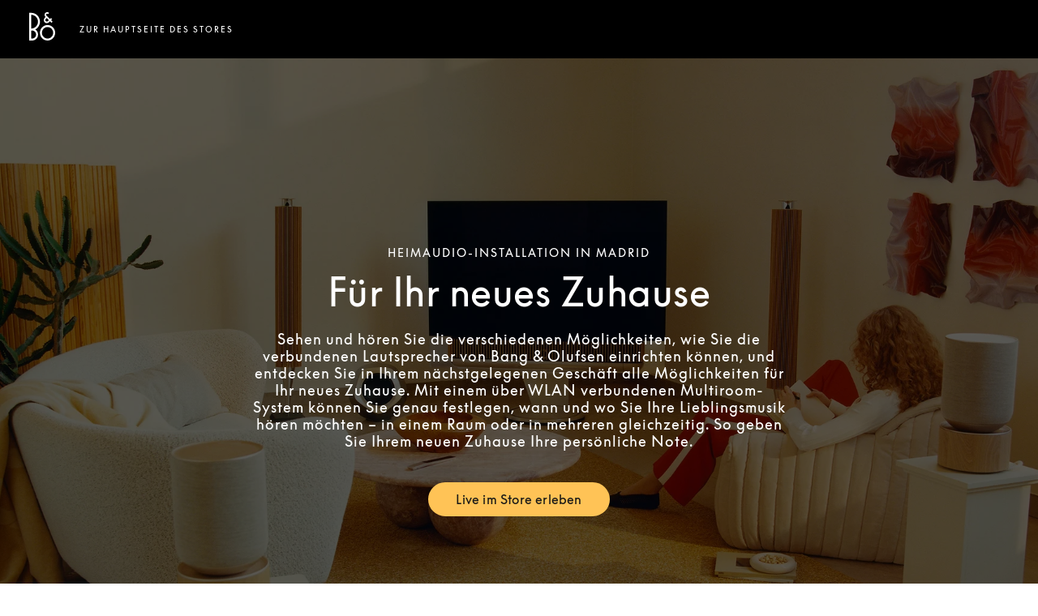

--- FILE ---
content_type: text/html; charset=utf-8
request_url: https://stores.bang-olufsen.com/de/spanien/madrid/calle-serrano-94/home-audio-installation
body_size: 14479
content:
<!doctype html><html lang="de"><head><link rel="stylesheet" type="text/css" href="https://cloud.typography.com/6462894/6213212/css/fonts.css" /><meta http-equiv="Content-Type" content="text/html; charset=utf-8"/><meta http-equiv="X-UA-Compatible" content="IE=edge"><link rel="dns-prefetch" href="//www.yext-pixel.com"><link rel="dns-prefetch" href="//a.cdnmktg.com"><link rel="dns-prefetch" href="//a.mktgcdn.com"><link rel="dns-prefetch" href="//dynl.mktgcdn.com"><link rel="dns-prefetch" href="//dynm.mktgcdn.com"><link rel="dns-prefetch" href="//www.google-analytics.com"><meta name="viewport" content="width=device-width, initial-scale=1, maximum-scale=5"><meta name="format-detection" content="telephone=no"><meta name="msapplication-square70x70logo" content="../../../../permanent-b0b701/assets/images/favicons/stores.bang-olufsen.com/windows-tile-70x70.d5ba4486.png"><meta name="msapplication-square150x150logo" content="../../../../permanent-b0b701/assets/images/favicons/stores.bang-olufsen.com/windows-tile-150x150.70c53781.png"><meta name="msapplication-square310x310logo" content="../../../../permanent-b0b701/assets/images/favicons/stores.bang-olufsen.com/windows-tile-310x310.bc2670e7.png"><meta name="msapplication-TileImage" content="../../../../permanent-b0b701/assets/images/favicons/stores.bang-olufsen.com/windows-tile-144x144.1c971224.png"><link rel="apple-touch-icon-precomposed" sizes="152x152" href="../../../../permanent-b0b701/assets/images/favicons/stores.bang-olufsen.com/apple-touch-icon-152x152-precomposed.d4258551.png"><link rel="apple-touch-icon-precomposed" sizes="120x120" href="../../../../permanent-b0b701/assets/images/favicons/stores.bang-olufsen.com/apple-touch-icon-120x120-precomposed.ab5debac.png"><link rel="apple-touch-icon-precomposed" sizes="76x76" href="../../../../permanent-b0b701/assets/images/favicons/stores.bang-olufsen.com/apple-touch-icon-76x76-precomposed.343dca75.png"><link rel="apple-touch-icon-precomposed" sizes="60x60" href="../../../../permanent-b0b701/assets/images/favicons/stores.bang-olufsen.com/apple-touch-icon-60x60-precomposed.290bb275.png"><link rel="apple-touch-icon-precomposed" sizes="144x144" href="../../../../permanent-b0b701/assets/images/favicons/stores.bang-olufsen.com/apple-touch-icon-144x144-precomposed.bfff5bcc.png"><link rel="apple-touch-icon-precomposed" sizes="114x114" href="../../../../permanent-b0b701/assets/images/favicons/stores.bang-olufsen.com/apple-touch-icon-114x114-precomposed.6a6f8483.png"><link rel="apple-touch-icon-precomposed" sizes="72x72" href="../../../../permanent-b0b701/assets/images/favicons/stores.bang-olufsen.com/apple-touch-icon-72x72-precomposed.1b5436d5.png"><link rel="apple-touch-icon" sizes="57x57" href="../../../../permanent-b0b701/assets/images/favicons/stores.bang-olufsen.com/apple-touch-icon.3a4c060a.png"><meta name="mobile-web-app-capable" value="yes"><link rel="icon" sizes="192x192" href="../../../../permanent-b0b701/assets/images/favicons/stores.bang-olufsen.com/homescreen-192x192.20f53586.png"><link rel="shortcut icon" href="../../../../permanent-b0b701/assets/images/favicons/stores.bang-olufsen.com/favicon.e1958f6a.ico"><link rel="icon" type="image/png" sizes="64x64" href="../../../../permanent-b0b701/assets/images/favicons/stores.bang-olufsen.com/favicon.62e2459c.png"><meta name="description" content="Testen Sie verschiedene Lösungen von Bang & Olufsen, um die beste Heimaudio-Lösung für Ihr Zuhause zu finden."><meta name="keywords" content="location"><meta property="og:title" content="Heimaudio-Installation in Madrid"><meta property="og:description" content="Testen Sie verschiedene Lösungen von Bang & Olufsen, um die beste Heimaudio-Lösung für Ihr Zuhause zu finden."><meta property="og:image" content="https://dynl.mktgcdn.com/p/bywvh9shjNJg9OVsvT1So5hp6_iP9WscLyusjH42wSw/150x150.png"><meta property="og:type" content="website"><meta property="og:url" content="https://stores.bang-olufsen.com/en/spain/madrid/calle-serrano-94/audio-installation"><meta name="twitter:card" content="summary"><link rel="canonical" href="https://stores.bang-olufsen.com/en/spain/madrid/calle-serrano-94/audio-installation"><link rel="alternate" href="https://stores.bang-olufsen.com/da/spanien/madrid/calle-serrano-94/hjemme-lyd-installation" hreflang="da"><link rel="alternate" href="https://stores.bang-olufsen.com/de/spanien/madrid/calle-serrano-94/home-audio-installation" hreflang="de"><link rel="alternate" href="https://stores.bang-olufsen.com/en/spain/madrid/calle-serrano-94/audio-installation" hreflang="en"><link rel="alternate" href="https://stores.bang-olufsen.com/en_us/spain/madrid/calle-serrano-94/instalacion-audio-hogar" hreflang="en_US"><link rel="alternate" href="https://stores.bang-olufsen.com/es/espana/madrid/calle-serrano-94/instalacion-audio-hogar" hreflang="es"><link rel="alternate" href="https://stores.bang-olufsen.com/fr/espagne/madrid/calle-serrano-94/systeme-audio-domestique" hreflang="fr"><link rel="alternate" href="https://stores.bang-olufsen.com/it/spagna/madrid/calle-serrano-94/installazione-home-audio" hreflang="it"><link rel="alternate" href="https://stores.bang-olufsen.com/ja/スヘイン/madrid/calle-serrano-94/instalacion-audio-hogar" hreflang="ja"><link rel="alternate" href="https://stores.bang-olufsen.com/ko/스페인/madrid/calle-serrano-94/home-audio-installation" hreflang="ko"><link rel="alternate" href="https://stores.bang-olufsen.com/nl/spanje/madrid/calle-serrano-94/home-audio-installatie" hreflang="nl"><link rel="alternate" href="https://stores.bang-olufsen.com/no/spania/madrid/calle-serrano-94/installasjon-av-hjemmelyd" hreflang="no"><link rel="alternate" href="https://stores.bang-olufsen.com/ru/испания/madrid/calle-serrano-94/domashnyaya-audio-ustanovka" hreflang="ru"><link rel="alternate" href="https://stores.bang-olufsen.com/sv/spanien/madrid/calle-serrano-94/installation-av-ljud-i-hemmet" hreflang="sv"><link rel="alternate" href="https://stores.bang-olufsen.com/zh_hans/西班牙/madrid/calle-serrano-94/home-audio-installation" hreflang="zh_Hans"><link rel="alternate" href="https://stores.bang-olufsen.com/zh_hant/西班牙/madrid/calle-serrano-94/home-audio-installation" hreflang="zh_Hant"><title>Heimaudio-Installation in Madrid</title><script type="text/javascript">window.Yext = (function(Yext){Yext.BaseUrl = "../../../../"; return Yext})(window.Yext || {});</script><script type="text/javascript">window.Yext = (function(Yext){Yext.IsStaging = false; return Yext})(window.Yext || {});</script><script type="text/javascript">window.Yext = (function(Yext){Yext["locale"] = "de"; return Yext;})(window.Yext || {});</script><script id="monitoring-data" type="text/data">{"isStaging":false,"siteDomain":"stores.bang-olufsen.com","siteId":1361,"soyTemplateName":"intent.layout"}</script><script>var dataLayer = window.dataLayer = window.dataLayer || []; window.gtag = function () {dataLayer.push(arguments);}; gtag('consent', 'default', {'ad_storage': 'denied', 'analytics_storage': 'denied', wait_for_update: 500,}); gtag('set', 'ads_data_redaction', true);</script><script id="CookieConsent" src="https://policy.app.cookieinformation.com/uc.js" data-culture="DE" type="text/javascript"></script><script>(function(w, d, s, l, i) {w[l] = w[l] || []; w[l].push({'gtm.start': new Date().getTime(), event: 'gtm.js',}); var f = d.getElementsByTagName(s)[0], j = d.createElement(s), dl = l != 'dataLayer' ? '&l=' + l : ''; j.async = true; j.src = 'https://www.googletagmanager.com/gtm.js?id=' + i + dl; f.parentNode.insertBefore(j, f);})(window, document, 'script', 'dataLayer', 'GTM-5ZFDPC');</script><meta name="geo.position" content="40.432736;-3.68641"><meta name="geo.placename" content="Madrid,"><meta name="geo.region" content="Spanien-"><link rel="stylesheet" type="text/css" href="../../../../permanent-b0b701/stores.bang-olufsen.com/entity/main.dea29a1e.css" data-webpack-inline><script src="../../../../permanent-b0b701/stores.bang-olufsen.com/entity/main.47ad22f7.js" async defer data-webpack-inline></script><link id="page-url" itemprop="url" href="https://stores.bang-olufsen.com/de/spanien/madrid/calle-serrano-94/home-audio-installation"><link rel="preload" href="https://www.google-analytics.com/analytics.js" as="script"><script>window.ga = window.ga || function() {(ga.q=ga.q||[]).push(arguments)}; ga.l=+new Date;</script><script type="text/javascript" id="BypassPagespeed-4903703f-js">!function(e){var t={};function n(r){if(t[r])return t[r].exports;var o=t[r]={i:r,l:!1,exports:{}};return e[r].call(o.exports,o,o.exports,n),o.l=!0,o.exports}n.m=e,n.c=t,n.d=function(e,t,r){n.o(e,t)||Object.defineProperty(e,t,{enumerable:!0,get:r})},n.r=function(e){"undefined"!=typeof Symbol&&Symbol.toStringTag&&Object.defineProperty(e,Symbol.toStringTag,{value:"Module"}),Object.defineProperty(e,"__esModule",{value:!0})},n.t=function(e,t){if(1&t&&(e=n(e)),8&t)return e;if(4&t&&"object"==typeof e&&e&&e.__esModule)return e;var r=Object.create(null);if(n.r(r),Object.defineProperty(r,"default",{enumerable:!0,value:e}),2&t&&"string"!=typeof e)for(var o in e)n.d(r,o,function(t){return e[t]}.bind(null,o));return r},n.n=function(e){var t=e&&e.__esModule?function(){return e.default}:function(){return e};return n.d(t,"a",t),t},n.o=function(e,t){return Object.prototype.hasOwnProperty.call(e,t)},n.p="permanent-b0b701/",n(n.s=355)}({138:function(e,t,n){"use strict";n.d(t,"a",function(){return r});var r=function(e){var t=document.getElementsByTagName("script")[0],n=document.createElement("script");n.async=1,n.src=e,t.parentNode.insertBefore(n,t)}},355:function(e,t,n){"use strict";n.r(t);var r=n(56),o=n(138);r.b.fromWindow().isGooglePageSpeed()||Object(o.a)("https://www.google-analytics.com/analytics.js")},56:function(e,t,n){"use strict";function r(e){"complete"===document.readyState||"loaded"===document.readyState||"interactive"===document.readyState?e.bind(this)():document.addEventListener("DOMContentLoaded",e.bind(this))}n.d(t,"a",function(){return r}),n.d(t,"b",function(){return o});var o=function(){function e(e){this.userAgent=e}return e.fromWindow=function(){return new this(window.navigator.userAgent)},e.prototype.isGooglePageSpeed=function(){return this.userAgent.indexOf("Google Page Speed Insights")>-1},e}()}});</script><script>(function () {ga('create', {'name': 'yext', 'trackingId': '', 'cookieDomain': 'auto'});})();</script><script>(function () {ga('yext.send', {"hitType":"pageview"});})();</script><script>(function(w,d,y){w['YextAnalyticsObject']=y; w[y]=w[y]||function(){(w[y].q=w[y].q||[]).push(arguments)}; w[y]('create',2103552,1361,false);})(window, document, 'ya');</script><script>ya('set',{"ids":48490472,"pageSetId":"Intent"});ya('pageview');</script><script>ga('yext.send', 'event', 'Geo', 'StateList Directory (count = 1)', 'Madrid, ');</script><script>(function(w,d,s,l,i){w[l]=w[l]||[];w[l].push({'gtm.start': new Date().getTime(),event:'gtm.js'});var f=d.getElementsByTagName(s)[0], j=d.createElement(s),dl=l!='dataLayer'?'&l='+l:'';j.async=true;j.src= 'https://www.googletagmanager.com/gtm.js?id='+i+dl;f.parentNode.insertBefore(j,f);})(window,document,'script','dataLayer','GTM-5ZFDPC');</script></head><body class="Text"><noscript><iframe src="https://www.googletagmanager.com/ns.html?id=GTM-5ZFDPC" height="0" width="0" style="display:none;visibility:hidden"></iframe></noscript><main id="main" class="Main Main--intent" itemscope itemtype="https://schema.org/ElectronicsStore" itemid="https://stores.bang-olufsen.com/#48490472" itemref="page-url"><div class="Main-content"><link itemprop="image" href="//dynl.mktgcdn.com/p/bywvh9shjNJg9OVsvT1So5hp6_iP9WscLyusjH42wSw/150x150.png"><div class="IntentHeader" data-ya-scope="header"><div class="IntentHeader-container"><div class="IntentHeader-logoWrapper"><a class="IntentHeader-logoLink" href="https://www.bang-olufsen.com/de" data-ya-track="logo"target="_blank" rel="noopener noreferrer"><span class="sr-only">Bang &amp; Olufsen - Exist to Create</span><svg width="32px" height="35px" viewBox="0 0 32 35" version="1.1" xmlns="http://www.w3.org/2000/svg" xmlns:xlink="http://www.w3.org/1999/xlink"><g stroke="none" stroke-width="1" fill="none" fill-rule="evenodd"><g transform="translate(-40.000000, -50.000000)" fill="currentColor" fill-rule="nonzero"><g transform="translate(40.000000, 50.000000)"><path d="M22.6341463,35 C25.1358196,35 27.4878052,34.0071257 29.2566931,32.204188 C31.0256971,30.4012503 32,28.0041478 32,25.4544864 C32,22.904825 31.0256971,20.5078407 29.2566931,18.7049029 C27.4876892,16.9019652 25.1358196,15.9090909 22.6341463,15.9090909 C20.1324731,15.9090909 17.7804875,16.9019652 16.0114836,18.7049029 C14.2424797,20.5078407 13.2682927,22.9048249 13.2682927,25.4544864 C13.2682927,28.0041478 14.2424797,30.4012503 16.0114836,32.204188 C17.7804875,34.0071257 20.1324731,35 22.6341463,35 Z M15.6768604,25.4544864 C15.6768604,23.5605568 16.4006018,21.7799534 17.7146296,20.4407194 C19.0286573,19.1014854 20.7758632,18.3638609 22.6341464,18.3638609 C24.4924295,18.3638609 26.2395194,19.1014854 27.5535472,20.4407194 C28.8675749,21.7799534 29.5913163,23.5605568 29.5913163,25.4544864 C29.5913163,29.3642981 26.470254,32.5451118 22.6341464,32.5451118 C20.7758632,32.5451118 19.0286574,31.8076055 17.7146296,30.4683715 C16.4006019,29.1291375 15.6768604,27.3484159 15.6768604,25.4544864 Z"></path><path d="M9.97596723,23.9787474 C10.5983463,25.0823098 10.9272629,26.3403097 10.9272629,27.6166867 C10.9272629,29.588798 10.1644712,31.4429902 8.77930049,32.8375218 C7.39412978,34.2320534 5.55238394,35 3.59351057,35 L0.0387304888,35 L0,35 L0,34.9610078 L0,0.834446772 L0,0.795454545 L0.0387304888,0.795454545 L2.40468352,0.797339366 C5.30642779,0.797339366 8.03452844,1.93506417 10.0864252,4.0008275 C12.1383219,6.06659083 13.2682927,8.81312778 13.2682927,11.7344819 C13.2682927,15.7836654 11.0674415,19.4746153 7.52073517,21.3840563 C8.53463146,22.0329058 9.38330887,22.9279599 9.97596723,23.9787474 Z M8.36765741,17.7377531 C9.96040483,16.134242 10.8376328,14.0021566 10.8376328,11.7344819 C10.8376328,9.46680712 9.96040483,7.33472167 8.36765741,5.73121058 C6.78403683,4.136888 4.6813575,3.25561657 2.44341399,3.24548566 L2.44341399,20.223478 C4.6813575,20.2133471 6.78403683,19.3320757 8.36765741,17.7377531 Z M2.44341399,32.5529139 L3.59351054,32.5529139 C6.29703897,32.5529139 8.49660301,30.3384854 8.49660301,27.6166867 C8.49660301,26.2982547 7.98655408,25.0586318 7.0605327,24.1262346 C6.13439431,23.1939553 4.90309244,22.6804594 3.59351054,22.6804594 C3.59327651,22.6804594 2.64326799,22.6749228 2.44341399,22.6737448 L2.44341399,32.5529139 Z"></path><path d="M24.6168183,1.00004221 L24.5895425,1.02674378 L24.0457823,1.55939372 L23.2582958,2.33097652 C23.2582958,2.33097652 23.2303176,2.35848372 23.2302005,2.35848372 L23.2029247,2.33028596 C23.0871489,2.2111648 22.7604245,1.93390602 22.2273171,1.93390602 C21.8802236,1.93390602 21.5026937,2.0930795 21.2418761,2.34950648 C21.064993,2.52341186 20.8541616,2.82668165 20.8541616,3.28394574 C20.8541616,3.71347244 21.0130168,3.98578226 21.2719614,4.24370543 C21.7498149,4.71972968 25.6256721,8.53770645 25.6256721,8.53770645 L26.9340914,7.25131309 L26.9616013,7.22438135 L26.9889942,7.25142819 L28.3178997,8.56475326 L28.3451755,8.59180009 L28.3176656,8.61861673 L27.0094803,9.89821959 L28.8506559,11.7084007 L28.8780488,11.7353325 L28.850773,11.7622642 L27.5288913,13.0709856 L27.5013814,13.0981475 L27.4738714,13.0711007 L25.6322276,11.2604592 C25.3270429,11.5521046 25.0113225,11.8625101 24.4510563,12.4133447 C23.8273417,13.0265597 22.9090952,13.4366357 21.9945947,13.5102952 C21.2286479,13.571985 20.0996869,13.433298 19.0715177,12.4224371 C18.3385828,11.7018404 17.9512195,10.8088346 17.9512195,9.83998258 C17.9512195,8.83867435 18.3769797,7.79811943 19.0622697,7.1243656 L19.8024625,6.40204257 L20.2440263,5.97136494 C20.2208477,5.94846145 20.1939231,5.92256554 20.1599747,5.89022444 C19.781157,5.53147986 18.8940494,4.6911866 18.8940494,3.27715524 C18.8940494,2.45631267 19.2309583,1.63328334 19.8181491,1.01903254 C20.4465463,0.36185209 21.3021638,0 22.2273171,0 C23.4397443,0 24.2189193,0.600784933 24.5754949,0.958838953 L24.6168183,1.00004221 Z M24.2490047,9.8916593 L21.6276005,7.34108554 L20.455209,8.49385602 C20.1152564,8.82797072 19.9123853,9.31400803 19.9123853,9.79383033 C19.9123853,10.2683584 20.1000381,10.7037548 20.455209,11.0529467 C21.2669277,11.8510008 22.3865235,11.714961 23.0583513,11.0618088 C23.6173297,10.5183401 24.128078,10.0120465 24.2490047,9.8916593 Z"></path></g></g></g></svg></a></div><div class="IntentHeader-linkWrapper"><a class="IntentHeader-link" href="../../../../de/spanien/madrid/calle-serrano-94" data-ya-track="link">Zur Hauptseite des Stores</a></div></div></div><div class="IntentHero" style="background-image: linear-gradient(0deg, #0009, #0009), url(//dynl.mktgcdn.com/p/QjBBmFOAAVarvOgmQQdCbbd7Pa0opeEJ_EN7xGUA33A/1900x1069.jpg)" data-ya-scope="hero"><div class="IntentHero-container"><div class="IntentHero-wrapper"><h1 class="IntentHero-title" itemprop="name">Heimaudio-Installation in Madrid</h1><div class="IntentHero-subtitle">Für Ihr neues Zuhause</div><div class="IntentHero-description"><p>Sehen und hören Sie die verschiedenen Möglichkeiten, wie Sie die verbundenen Lautsprecher von Bang &amp; Olufsen einrichten können, und entdecken Sie in Ihrem nächstgelegenen Geschäft alle Möglichkeiten für Ihr neues Zuhause. Mit einem über WLAN verbundenen Multiroom-System können Sie genau festlegen, wann und wo Sie Ihre Lieblingsmusik hören möchten – in einem Raum oder in mehreren gleichzeitig. So geben Sie Ihrem neuen Zuhause Ihre persönliche Note.</p>
</div><div class="IntentHero-ctas"><a class="IntentHero-cta Button--secondary" href="https://www.google.com/maps/place/?q=place_id:ChIJMd1gNpcoQg0R5hLqVN85QhE"target="_blank" rel="noopener noreferrer" data-ya-track="cta#">Live im Store erleben</a></div></div></div></div><div class="IntentCore" data-ya-scope="core"><div class="IntentCore-container l-container"><div class="IntentCore-infoWrapper IntentCore-wrapper"><div class="IntentCore-titleWrapper"><h2 class="IntentCore-title">Bang &amp; Olufsen Serrano</h2></div><div class="IntentCore-info"><div class="IntentCore-contactWrapper IntentCore-row"><h3 class="IntentCore-heading l-hidden-xs">Kontakt</h3><div class="IntentCore-address"><span class="coordinates" itemprop="geo" itemscope itemtype="http://schema.org/GeoCoordinates"><meta itemprop="latitude" content="40.432736"><meta itemprop="longitude" content="-3.68641"></span><address class="c-address" itemscope itemtype="http://schema.org/PostalAddress" itemprop="address" data-country="ES"><meta itemprop="addressLocality" content="Madrid" /><meta itemprop="streetAddress" content="Calle Serrano 94" /><div class=c-AddressRow><span class="c-address-street-1">Calle Serrano 94</span> </div><div class=c-AddressRow><span class="c-address-postal-code" itemprop="postalCode">28006</span> <span class="c-address-city">Madrid</span> </div><div class=c-AddressRow><abbr title="Spanien" aria-label="Spanien" class="c-address-country-name c-address-country-es" itemprop="addressCountry">ES</abbr></div></address></div><div class="IntentCore-phone" itemprop="telephone"><a class="IntentCore-phoneLink" href="tel:+34 915 77 53 48" data-ya-track="telephone">+34 915 77 53 48</a></div><div class="IntentCore-links"><div class="IntentCore-link IntentCore-link--directions"><div class="c-get-directions"><div class="c-get-directions-button-wrapper"><a class="c-get-directions-button " href='https://maps.google.com/maps?cid=1243620078472794854'target="_blank" rel="noopener noreferrer"data-ga-category="Get Directions"data-ya-track="directions">Anfahrtsbeschreibung</a></div></div></div><div class="IntentCore-link"><a class="IntentCore-email Link--normal" href="mailto:serrano94@madridexclusive.com" data-ya-track="email">E-Mail senden</a></div><div class="IntentCore-link"><a class="IntentCore-cta Link--normal" href="https://www.bang-olufsen.com/de/find-store/ESOU000130"target="_blank" rel="noopener noreferrer"data-ya-track="cta">Produktvorführung vereinbaren</a></div></div></div><div class="IntentCore-hoursWrapper IntentCore-row"><div class="IntentCore-hours"><h2 class="IntentCore-heading l-hidden-xs">Öffnungszeiten</h2><div class="c-location-hours-collapse"><button class="c-hours-toggle collapsed" data-toggle="collapse" data-target="#c-hours-collapse"data-ya-track="hours"aria-expanded="false"><span class="c-location-hours-today js-location-hours" data-days='[{"day":"MONDAY","intervals":[{"end":2030,"start":1000}],"isClosed":false},{"day":"TUESDAY","intervals":[{"end":2030,"start":1000}],"isClosed":false},{"day":"WEDNESDAY","intervals":[{"end":2030,"start":1000}],"isClosed":false},{"day":"THURSDAY","intervals":[{"end":2030,"start":1000}],"isClosed":false},{"day":"FRIDAY","intervals":[{"end":2030,"start":1000}],"isClosed":false},{"day":"SATURDAY","intervals":[{"end":2030,"start":1000}],"isClosed":false},{"day":"SUNDAY","intervals":[],"isClosed":true}]' data-showOpenToday=""data-disableTodayFirst=""><span class="c-location-hours-today-details-row js-day-of-week-row" data-day-of-week-start-index="0" data-day-of-week-end-index="0" itemprop="openingHours" content="Mo 10:00-20:30"><span class="c-location-hours-today-day-status"></span> <span class="c-location-hours-today-day-hours"><span class="c-location-hours-today-day-hours-intervals-instance js-location-hours-interval-instance" data-twenty-four-hour-clock="true" data-open-interval-start="1000" data-open-interval-end="2030" data-midnight-text="Bis Mitternacht geöffnet" data-open-until-text="Geöffnet - Schließt um"data-close-at-text="Geschlossen um"><span class="c-location-hours-today-day-hours-intervals-instance-open">10:00</span><span class="c-location-hours-today-day-hours-intervals-instance-separator" aria-label="To"> - </span><span class="c-location-hours-today-day-hours-intervals-instance-close">20:30</span></span></span></span><span class="c-location-hours-today-details-row js-day-of-week-row" data-day-of-week-start-index="1" data-day-of-week-end-index="1" itemprop="openingHours" content="Tu 10:00-20:30"><span class="c-location-hours-today-day-status"></span> <span class="c-location-hours-today-day-hours"><span class="c-location-hours-today-day-hours-intervals-instance js-location-hours-interval-instance" data-twenty-four-hour-clock="true" data-open-interval-start="1000" data-open-interval-end="2030" data-midnight-text="Bis Mitternacht geöffnet" data-open-until-text="Geöffnet - Schließt um"data-close-at-text="Geschlossen um"><span class="c-location-hours-today-day-hours-intervals-instance-open">10:00</span><span class="c-location-hours-today-day-hours-intervals-instance-separator" aria-label="To"> - </span><span class="c-location-hours-today-day-hours-intervals-instance-close">20:30</span></span></span></span><span class="c-location-hours-today-details-row js-day-of-week-row" data-day-of-week-start-index="2" data-day-of-week-end-index="2" itemprop="openingHours" content="We 10:00-20:30"><span class="c-location-hours-today-day-status"></span> <span class="c-location-hours-today-day-hours"><span class="c-location-hours-today-day-hours-intervals-instance js-location-hours-interval-instance" data-twenty-four-hour-clock="true" data-open-interval-start="1000" data-open-interval-end="2030" data-midnight-text="Bis Mitternacht geöffnet" data-open-until-text="Geöffnet - Schließt um"data-close-at-text="Geschlossen um"><span class="c-location-hours-today-day-hours-intervals-instance-open">10:00</span><span class="c-location-hours-today-day-hours-intervals-instance-separator" aria-label="To"> - </span><span class="c-location-hours-today-day-hours-intervals-instance-close">20:30</span></span></span></span><span class="c-location-hours-today-details-row js-day-of-week-row" data-day-of-week-start-index="3" data-day-of-week-end-index="3" itemprop="openingHours" content="Th 10:00-20:30"><span class="c-location-hours-today-day-status"></span> <span class="c-location-hours-today-day-hours"><span class="c-location-hours-today-day-hours-intervals-instance js-location-hours-interval-instance" data-twenty-four-hour-clock="true" data-open-interval-start="1000" data-open-interval-end="2030" data-midnight-text="Bis Mitternacht geöffnet" data-open-until-text="Geöffnet - Schließt um"data-close-at-text="Geschlossen um"><span class="c-location-hours-today-day-hours-intervals-instance-open">10:00</span><span class="c-location-hours-today-day-hours-intervals-instance-separator" aria-label="To"> - </span><span class="c-location-hours-today-day-hours-intervals-instance-close">20:30</span></span></span></span><span class="c-location-hours-today-details-row js-day-of-week-row" data-day-of-week-start-index="4" data-day-of-week-end-index="4" itemprop="openingHours" content="Fr 10:00-20:30"><span class="c-location-hours-today-day-status"></span> <span class="c-location-hours-today-day-hours"><span class="c-location-hours-today-day-hours-intervals-instance js-location-hours-interval-instance" data-twenty-four-hour-clock="true" data-open-interval-start="1000" data-open-interval-end="2030" data-midnight-text="Bis Mitternacht geöffnet" data-open-until-text="Geöffnet - Schließt um"data-close-at-text="Geschlossen um"><span class="c-location-hours-today-day-hours-intervals-instance-open">10:00</span><span class="c-location-hours-today-day-hours-intervals-instance-separator" aria-label="To"> - </span><span class="c-location-hours-today-day-hours-intervals-instance-close">20:30</span></span></span></span><span class="c-location-hours-today-details-row js-day-of-week-row" data-day-of-week-start-index="5" data-day-of-week-end-index="5" itemprop="openingHours" content="Sa 10:00-20:30"><span class="c-location-hours-today-day-status"></span> <span class="c-location-hours-today-day-hours"><span class="c-location-hours-today-day-hours-intervals-instance js-location-hours-interval-instance" data-twenty-four-hour-clock="true" data-open-interval-start="1000" data-open-interval-end="2030" data-midnight-text="Bis Mitternacht geöffnet" data-open-until-text="Geöffnet - Schließt um"data-close-at-text="Geschlossen um"><span class="c-location-hours-today-day-hours-intervals-instance-open">10:00</span><span class="c-location-hours-today-day-hours-intervals-instance-separator" aria-label="To"> - </span><span class="c-location-hours-today-day-hours-intervals-instance-close">20:30</span></span></span></span><span class="c-location-hours-today-details-row js-day-of-week-row" data-day-of-week-start-index="6" data-day-of-week-end-index="6" itemprop="openingHours" content="Su Geschlossen"><span class="c-location-hours-today-day-status">Heute geschlossen  </span> <span class="c-location-hours-today-day-hours"></span></span></span></button><div id="c-hours-collapse" class="c-hours-collapse collapse"><div class="c-location-hours-details-wrapper js-location-hours" data-days='[{"day":"MONDAY","intervals":[{"end":2030,"start":1000}],"isClosed":false},{"day":"TUESDAY","intervals":[{"end":2030,"start":1000}],"isClosed":false},{"day":"WEDNESDAY","intervals":[{"end":2030,"start":1000}],"isClosed":false},{"day":"THURSDAY","intervals":[{"end":2030,"start":1000}],"isClosed":false},{"day":"FRIDAY","intervals":[{"end":2030,"start":1000}],"isClosed":false},{"day":"SATURDAY","intervals":[{"end":2030,"start":1000}],"isClosed":false},{"day":"SUNDAY","intervals":[],"isClosed":true}]' data-showOpenToday=""data-disableTodayFirst=""><table class="c-location-hours-details"><thead class = "sr-only"><tr><th>Wochentag</th><th>Stunden</th></tr></thead><tbody><tr class="c-location-hours-details-row"><td class="c-location-hours-details-row-day">Mo</td><td class="c-location-hours-details-row-intervals"><span class="c-location-hours-details-row-intervals-instance "><span class="c-location-hours-details-row-intervals-instance-open">10:00</span><span class="c-location-hours-details-row-intervals-instance-separator" aria-label="To"> - </span><span class="c-location-hours-details-row-intervals-instance-close">20:30</span></span></td></tr><tr class="c-location-hours-details-row"><td class="c-location-hours-details-row-day">Di</td><td class="c-location-hours-details-row-intervals"><span class="c-location-hours-details-row-intervals-instance "><span class="c-location-hours-details-row-intervals-instance-open">10:00</span><span class="c-location-hours-details-row-intervals-instance-separator" aria-label="To"> - </span><span class="c-location-hours-details-row-intervals-instance-close">20:30</span></span></td></tr><tr class="c-location-hours-details-row"><td class="c-location-hours-details-row-day">Mi</td><td class="c-location-hours-details-row-intervals"><span class="c-location-hours-details-row-intervals-instance "><span class="c-location-hours-details-row-intervals-instance-open">10:00</span><span class="c-location-hours-details-row-intervals-instance-separator" aria-label="To"> - </span><span class="c-location-hours-details-row-intervals-instance-close">20:30</span></span></td></tr><tr class="c-location-hours-details-row"><td class="c-location-hours-details-row-day">Do</td><td class="c-location-hours-details-row-intervals"><span class="c-location-hours-details-row-intervals-instance "><span class="c-location-hours-details-row-intervals-instance-open">10:00</span><span class="c-location-hours-details-row-intervals-instance-separator" aria-label="To"> - </span><span class="c-location-hours-details-row-intervals-instance-close">20:30</span></span></td></tr><tr class="c-location-hours-details-row"><td class="c-location-hours-details-row-day">Fr</td><td class="c-location-hours-details-row-intervals"><span class="c-location-hours-details-row-intervals-instance "><span class="c-location-hours-details-row-intervals-instance-open">10:00</span><span class="c-location-hours-details-row-intervals-instance-separator" aria-label="To"> - </span><span class="c-location-hours-details-row-intervals-instance-close">20:30</span></span></td></tr><tr class="c-location-hours-details-row"><td class="c-location-hours-details-row-day">Sa</td><td class="c-location-hours-details-row-intervals"><span class="c-location-hours-details-row-intervals-instance "><span class="c-location-hours-details-row-intervals-instance-open">10:00</span><span class="c-location-hours-details-row-intervals-instance-separator" aria-label="To"> - </span><span class="c-location-hours-details-row-intervals-instance-close">20:30</span></span></td></tr><tr class="c-location-hours-details-row"><td class="c-location-hours-details-row-day">So</td><td class="c-location-hours-details-row-intervals">Geschlossen</td></tr></tbody></table></div></div></div></div></div></div></div></div></div><div class="Event" data-ya-scope="event"><div class="Event-container l-container"><div class="Event-imageWrapper"><span class="sr-only">Eventbild</span><img class="IntentCore-image" data-object-fit="cover" src="//dynl.mktgcdn.com/p/8vedX0tzSPfrCIAUTJN59cCsHbh8vpnQzQ1QxX5y_5Q/1112x1557.jpg" alt=""></div><div class="Event-info"><h2 class="Event-title Heading--redesignFlag">Skandinavische Design-Lautsprecher für Ihr Zuhause</h2><div class="Event-desc">Finden Sie mit den verbundenen Lautsprechern von Bang &amp; Olufsen die perfekte Lösung für Ihr Zuhause. Beeinflusst vom skandinavischen Design und mit einer fast 100-jährigen Tradition, werden unsere verbundene Lautsprecher Teil eines jeden Raumes – ob als Mittelpunkt oder als passende Ergänzung. Lautsprecher von Bang &amp; Olufsen sind in verschiedenen Farben und Aufstellungsmöglichkeiten erhältlich, z. B. als Standlautsprecher, zur Wandmontage oder in einem Regal, und passen sich so Ihrer individuellen Einrichtung an.</div><div class="Event-ctaWrapper"><a class="Event-cta Button--primary" href="https://www.bang-olufsen.com/de/find-store/ESOU000130" data-ya-track="cta"target="_blank" rel="noopener noreferrer">Produktvorführung vereinbaren</a></div></div></div></div><div class="Featured" data-ya-scope="featured"><div class="Featured-container"><h2 class="Featured-title Heading--redesignFlag">Heimaudio-Installation in Madrid</h2><h2 class="Featured-desc">Sehen Sie sich die verschiedenen Farben und Setups in unserem Geschäft in Madrid an.</h2><div class="Featured-carouselWrapper"><ul class="Featured-carousel js-featured-carousel"><li class="Featured-item"><div class="Featured-imageWrapper"><img class="Featured-image" data-object-fit="cover" src="//dynl.mktgcdn.com/p/rxS-bEBC66xWe5O3q54hzT_9TMoLf6orK8ZyL8oMM6M/1880x940.jpg" alt="Beosound Level Lautsprecher"></div><span class="Featured-subTitle Heading--redesignBrow">Beosound Level Lautsprecher</span></li><li class="Featured-item"><div class="Featured-imageWrapper"><img class="Featured-image" data-object-fit="cover" src="//dynl.mktgcdn.com/p/YQF4QajJoyNcHhcZx5MMMuikMK9GIqZ6UNnYHCiiVZU/1880x940.jpg" alt="Tragbarer Lautsprecher Beolit 20"></div><span class="Featured-subTitle Heading--redesignBrow">Tragbarer Lautsprecher Beolit 20</span></li><li class="Featured-item"><div class="Featured-imageWrapper"><img class="Featured-image" data-object-fit="cover" src="//dynl.mktgcdn.com/p/GAhvsoTOOR74UITbRBPv5ruXprvcgsT6TjfPxCRJ21Y/1880x940.jpg" alt="Ein Paar Beosound Balance Lautsprecher"></div><span class="Featured-subTitle Heading--redesignBrow">Beosound Balance Lautsprecherpaar</span></li></ul></div></div></div><div class="TextModule" data-ya-scope="textmodule"><div class="TextModule-container l-container"><h2 class="TextModule-title Heading--redesignFlag">Multiroom-Lautsprecher für Ihr Zuhause in Madrid</h2><div class="TextModule-desc">Verbinden Sie Ihr ganzes Zuhause mit den kabellosen Lautsprechern von Bang & Olufsen. Nehmen Sie Ihre Musik von einem Raum zum anderen mit, wählen Sie einen anderen Soundtrack oder machen Sie im nächsten Raum dort weiter, wo Sie aufgehört haben – unsere Multiroom-Lautsprecher machen es möglich. Steuern Sie alles mühelos mit der intuitiven Bang & Olufsen App.</div><div class="TextModule-ctaWrapper"><a class="TextModule-cta Button--secondary" href="https://www.bang-olufsen.com/de/story/connected-speakers"target="_blank" rel="noopener noreferrer" data-ya-track="cta">Mehr erfahren</a></div></div></div><div class="Event" data-ya-scope="event"><div class="Event-container l-container"><div class="Event-imageWrapper"><span class="sr-only">Eventbild</span><img class="IntentCore-image" data-object-fit="cover" src="//dynl.mktgcdn.com/p/YTS0yyIAu2WsYzSSU7-jM9nmKmQoO3JtVJeGDjr-q9s/900x1260.jpg" alt=""></div><div class="Event-info"><h2 class="Event-title Heading--redesignFlag">Erkunden und individualisieren Sie die Produkte von Bang &amp; Olufsen mit unserer Experience App</h2><div class="Event-desc">Entdecken Sie mit unserer Experience App die verschiedenen Produkte von Bang &amp; Olufsen, die Ihr Zuhause verändern können. Platzieren Sie ein Produkt über Ihr Handy virtuell in Ihrem Zimmer und passen Sie dann Ihre Favoriten in verschiedenen Farben und Stilen an. Speichern Sie die Bilder, um sie mit Familie und Freunden zu teilen, oder bringen Sie sie zu einem Bang &amp; Olufsen Geschäft in Ihrer Nähe und lassen Sie sich von unseren Experten weiterhelfen.</div><div class="Event-ctaWrapper"><a class="Event-cta Button--primary" href="https://www.bang-olufsen.com/de/story/apps" data-ya-track="cta"target="_blank" rel="noopener noreferrer">App herunterladen</a></div></div></div></div><div class="Promo Promo--intent" data-ya-scope="promo"><img class="Promo-icon" src="../../../../permanent-b0b701/assets/images/icons/in-store.1d87cb4e.svg" alt=""><h2 class="Promo-title Heading--redesignFlag">Besuchen Sie unser Geschäft in Madrid und erleben Sie unsere Produkte vor Ort</h2><div class="Promo-desc">Unsere Experten bei Bang &amp; Olufsen Serrano, helfen Ihnen gerne bei allen Fragen zum passenden Audio-System für Ihr Zuhause. Wir freuen uns, wenn Sie ein unverbindliches Beratungsgespräch vereinbaren, um unsere Lautsprecher in Aktion zu sehen und zu hören.</div><div class="Promo-ctaWrapper"><a class="Promo-cta Button--primary" href="https://www.bang-olufsen.com/de/find-store/ESOU000130" data-ya-track="cta"target="_blank" rel="noopener noreferrer">Termin vereinbaren</a></div></div><div class="IntentProducts" data-ya-scope="products"><div class="IntentProducts-container l-container"><h2 class="IntentProducts-title Heading--redesignFlag">Weitere Produkte und Services</h2><div class="IntentProducts-carouselWrapper"><ul class="IntentProducts-carousel js-intent-products-carousel"><li class="IntentProducts-item"><a class="IntentProducts-link" href="../../../../de/spanien/madrid/calle-serrano-94/heimkino" data-ya-track="cta#"><div class="IntentProducts-imageWrapper"><img class="IntentProducts-image" data-object-fit="cover" src="//dynl.mktgcdn.com/p/PzsF6ul1HBgALO73JZrVBJFbLIYUC4kjlMyHfuvCDqY/1900x1069.jpg" alt=""></div><div class="IntentProducts-ctaWrapper"><span class="IntentProducts-subTitle Heading--redesignBrow">Heimkino</span></div></a></li><li class="IntentProducts-item"><a class="IntentProducts-link" href="../../../../de/spanien/madrid/calle-serrano-94/kopfhorer" data-ya-track="cta#"><div class="IntentProducts-imageWrapper"><img class="IntentProducts-image" data-object-fit="cover" src="//dynl.mktgcdn.com/p/St-WsOfHncZceJqYmGjHzeEyW2desTfRR_p3HhsUuH0/1900x1069.png" alt="Headphones in {{address.city}}"></div><div class="IntentProducts-ctaWrapper"><span class="IntentProducts-subTitle Heading--redesignBrow">Kopfhörer</span></div></a></li><li class="IntentProducts-item"><a class="IntentProducts-link" href="../../../../de/spanien/madrid/calle-serrano-94/geschenkideen" data-ya-track="cta#"><div class="IntentProducts-imageWrapper"><img class="IntentProducts-image" data-object-fit="cover" src="//dynl.mktgcdn.com/p/kufEJuS1AfsUQuVeJDSzUy5SvLPz_xitOY6V5_kZPxs/1200x628.png" alt=""></div><div class="IntentProducts-ctaWrapper"><span class="IntentProducts-subTitle Heading--redesignBrow">Geschenkideen</span></div></a></li></ul></div></div></div></div></main><div class="Main-breadcrumbsWrapper"><div class="l-container-no-padding Main-breadcrumbs" role="navigation"><nav class="c-bread-crumbs" data-ya-scope="breadcrumbs"><ol class="c-bread-crumbs-list" itemscope itemtype="http://schema.org/BreadcrumbList"><li class="c-bread-crumbs-item" itemscope itemprop="itemListElement" itemtype="http://schema.org/ListItem"><link itemprop="item" href="../../../../de/index.html"><a href="../../../../de/index.html" data-ya-track="#"><span class="c-bread-crumbs-name"itemprop="name"aria-current="page">All Stores</span></a><meta itemprop="position" content="1" /></li><li class="c-bread-crumbs-item" itemscope itemprop="itemListElement" itemtype="http://schema.org/ListItem"><link itemprop="item" href="../../../../de/spanien"><a href="../../../../de/spanien" data-ya-track="#"><span class="c-bread-crumbs-name"itemprop="name"aria-current="page">ES</span></a><meta itemprop="position" content="2" /></li><li class="c-bread-crumbs-item" itemscope itemprop="itemListElement" itemtype="http://schema.org/ListItem"><link itemprop="item" href="../../../../de/spanien/madrid"><a href="../../../../de/spanien/madrid" data-ya-track="#"><span class="c-bread-crumbs-name"itemprop="name"aria-current="page">Madrid</span></a><meta itemprop="position" content="3" /></li><li class="c-bread-crumbs-item" itemscope itemprop="itemListElement" itemtype="http://schema.org/ListItem"><link itemprop="item" href="../../../../de/spanien/madrid/calle-serrano-94"><a href="../../../../de/spanien/madrid/calle-serrano-94" data-ya-track="#"><span class="c-bread-crumbs-name"itemprop="name"aria-current="page">Calle Serrano 94</span></a><meta itemprop="position" content="4" /></li><li class="c-bread-crumbs-item"><span class="c-bread-crumbs-name"aria-current="page">Home Audio Installation</span></li></ol></nav></div></div><footer class="Footer" data-ya-scope="footer"><div class="l-container-no-padding Footer-wrapper"><div class="Footer-logoWrapper"><a href="https://www.bang-olufsen.com/de"><img data-src="../../../../permanent-b0b701/assets/images/logo_new.504c8de9.svg" class="Footer-logo" alt="Weltweite Bang &amp; Olufsen Webseite"></a></div><div class="Footer-colWrapper"><div class="Footer-col"><div class="Footer-localeSelector"><ul class="Footer-localeList js-localeList"><li class="Footer-locale Footer-locale--selectedLocale Text--list js-currentLocale" data-ya-track="language">Deutsch</li><li class="Footer-locale Text--list"><a href="../../../../en/spain/madrid/calle-serrano-94/audio-installation" data-ya-track="language_English">English</a></li><li class="Footer-locale Text--list"><a href="../../../../nl/spanje/madrid/calle-serrano-94/home-audio-installatie" data-ya-track="language_Nederlands">Nederlands</a></li><li class="Footer-locale Text--list"><a href="../../../../zh_hant/西班牙/madrid/calle-serrano-94/home-audio-installation" data-ya-track="language_中文 (繁體)">中文 (繁體)</a></li><li class="Footer-locale Text--list"><a href="../../../../zh_hans/西班牙/madrid/calle-serrano-94/home-audio-installation" data-ya-track="language_中文 (简体)">中文 (简体)</a></li><li class="Footer-locale Text--list"><a href="../../../../da/spanien/madrid/calle-serrano-94/hjemme-lyd-installation" data-ya-track="language_Dansk">Dansk</a></li><li class="Footer-locale Text--list"><a href="../../../../it/spagna/madrid/calle-serrano-94/installazione-home-audio" data-ya-track="language_Italiano">Italiano</a></li><li class="Footer-locale Text--list"><a href="../../../../ru/испания/madrid/calle-serrano-94/domashnyaya-audio-ustanovka" data-ya-track="language_Русский">Русский</a></li><li class="Footer-locale Text--list"><a href="../../../../ko/스페인/madrid/calle-serrano-94/home-audio-installation" data-ya-track="language_한국어">한국어</a></li><li class="Footer-locale Text--list"><a href="../../../../fr/espagne/madrid/calle-serrano-94/systeme-audio-domestique" data-ya-track="language_Français">Français</a></li><li class="Footer-locale Text--list"><a href="../../../../es/espana/madrid/calle-serrano-94/instalacion-audio-hogar" data-ya-track="language_Español">Español</a></li><li class="Footer-locale Text--list"><a href="../../../../ja/スヘイン/madrid/calle-serrano-94/instalacion-audio-hogar" data-ya-track="language_日本語">日本語</a></li></ul></div></div><div class="Footer-col"><h2 class="Heading--sub Footer-groupHeading">B&amp;O KATEGORIEN</h2><a class="Text--list Footer-link" href="https://www.bang-olufsen.com/de/kopfhoerer" data-ya-track="link#" target="_blank" rel="noopener noreferrer">Kopfhörer</a><a class="Text--list Footer-link" href="https://www.bang-olufsen.com/de/lautsprecher" data-ya-track="link#" target="_blank" rel="noopener noreferrer">Lautsprecher</a><a class="Text--list Footer-link" href="https://www.bang-olufsen.com/de/tv-geraete" data-ya-track="link#" target="_blank" rel="noopener noreferrer">TV-Geräte</a><a class="Text--list Footer-link" href="https://www.bang-olufsen.com/de/zubehoer" data-ya-track="link#" target="_blank" rel="noopener noreferrer">Zubehör</a></div><div class="Footer-col"><h2 class="Heading--sub Footer-groupHeading">B&amp;O RICHTLINIEN</h2><a class="Text--list Footer-link" href="https://www.bang-olufsen.com/de/privacy-policy" data-ya-track="link#" target="_blank" rel="noopener noreferrer">Datenschutzrichtlinie</a><a class="Text--list Footer-link" href="https://corporate.bang-olufsen.com/de/legal/cookie-policy?_ga=2.98235352.615388563.1594020892-1670992916.1591794095" data-ya-track="link#" target="_blank" rel="noopener noreferrer">Cookie Policy</a><a class="Text--list Footer-link" href="https://corporate.bang-olufsen.com/de/legal/accessibility?_ga=2.98235352.615388563.1594020892-1670992916.1591794095" data-ya-track="link#" target="_blank" rel="noopener noreferrer">Accessibility</a><a class="Text--list Footer-link" href="https://corporate.bang-olufsen.com/en/legal" data-ya-track="link#" target="_blank" rel="noopener noreferrer">Policies and Terms</a></div><div class="Footer-col"><h2 class="Heading--sub Footer-groupHeading">B&amp;O UNTERNEHMEN</h2><a class="Text--list Footer-link" href="https://corporate.bang-olufsen.com/en/press?_ga=2.59938922.615388563.1594020892-1670992916.1591794095" data-ya-track="link#" target="_blank" rel="noopener noreferrer">Presse</a><a class="Text--list Footer-link" href="https://corporate.bang-olufsen.com/de" data-ya-track="link#" target="_blank" rel="noopener noreferrer">Unternehmen</a><a class="Text--list Footer-link" href="https://investor.bang-olufsen.com/?_ga=2.59938922.615388563.1594020892-1670992916.1591794095" data-ya-track="link#" target="_blank" rel="noopener noreferrer">Investoren</a><a class="Text--list Footer-link" href="https://bang-olufsen.zendesk.com/hc/de" data-ya-track="link#" target="_blank" rel="noopener noreferrer">Kundensupport</a></div><div class="Footer-col"><div class="Footer-socialRow"><a href="https://www.facebook.com/bangolufsen/" class="Footer-socialLink Social-link" data-ya-track="social_Facebook" target="_blank" rel="noopener noreferrer"><span class="sr-only">Facebook</span><svg width="32px" height="32px" viewBox="0 0 32 32" version="1.1" xmlns="http://www.w3.org/2000/svg" xmlns:xlink="http://www.w3.org/1999/xlink"><g id="Styles" stroke="none" stroke-width="1" fill="none" fill-rule="evenodd"><g id="*Guides/Styles" transform="translate(-205.000000, -4760.000000)"><g id="Icons" transform="translate(100.000000, 4668.000000)"><g id="Elements/Icons/Social/Facebook" transform="translate(105.000000, 92.000000)"><g id="📐-Spacers/▫️Spacer"><rect id="Padding" x="0" y="0" width="32" height="32"></rect></g><g id="Group" stroke-width="1" fill-rule="evenodd"><circle class="background-black" id="Oval-2" stroke="#000000" stroke-width="1.4" fill="#000" fill-rule="nonzero" cx="16" cy="16" r="15.3"></circle><circle class="background-white" id="Oval-2" stroke="#000000" stroke-width="1.4" fill="transparent" fill-rule="nonzero" cx="16" cy="16" r="15.3"></circle><path d="M19.2778442,16.4504753 L17.1331475,16.4504753 C17.1331475,19.8345461 17.1331475,24 17.1331475,24 L13.9551308,24 C13.9551308,24 13.9551308,19.8749263 13.9551308,16.4504753 L12.4444444,16.4504753 L12.4444444,13.7822353 L13.9551308,13.7822353 L13.9551308,12.056375 C13.9551308,10.8203212 14.5498473,8.88888889 17.1623523,8.88888889 L19.5173238,8.897804 L19.5173238,11.4879056 C19.5173238,11.4879056 18.086287,11.4879056 17.8080446,11.4879056 C17.5298022,11.4879056 17.1342095,11.6253032 17.1342095,12.2147493 L17.1342095,13.7827598 L19.5555556,13.7827598 L19.2778442,16.4504753 Z" id="Path" fill="currentColor" fill-rule="nonzero"></path></g></g></g></g></g></svg></a><a href="https://www.instagram.com/bangolufsen/?hl=en" class="Footer-socialLink Social-link" data-ya-track="social_Instagram" target="_blank" rel="noopener noreferrer"><span class="sr-only">Instagram</span><svg width="32px" height="32px" viewBox="0 0 32 32" version="1.1" xmlns="http://www.w3.org/2000/svg" xmlns:xlink="http://www.w3.org/1999/xlink"><g id="Styles" stroke="none" stroke-width="1" fill="none" fill-rule="evenodd"><g id="*Guides/Styles" transform="translate(-100.000000, -4760.000000)"><g id="Icons" transform="translate(100.000000, 4668.000000)"><g id="Elements/Icons/Social/Instagram" transform="translate(0.000000, 92.000000)"><g id="📐-Spacers/▫️Spacer"><rect id="Padding" x="0" y="0" width="32" height="32"></rect></g><g id="Group" stroke-width="1" fill-rule="evenodd"><circle class="background-black" id="Oval-2" stroke="#000000" stroke-width="1.4" fill="#000" fill-rule="nonzero" cx="16" cy="16" r="15.3"></circle><circle class="background-white" id="Oval-2" stroke="#000000" stroke-width="1.4" fill="transparent" fill-rule="nonzero" cx="16" cy="16" r="15.3"></circle><g id="glyph-logo_May2016" transform="translate(8.888889, 8.888889)" fill="currentColor"><path d="M7.10888183,0.00448677249 C5.17821517,0.00448677249 4.93612698,0.012670194 4.17789065,0.0472663139 C3.42123457,0.0817777778 2.90446561,0.201961199 2.45228924,0.377707231 C1.98481834,0.55935097 1.5883739,0.802426808 1.19314286,1.19762963 C0.797940035,1.59286067 0.554864198,1.98930511 0.373220459,2.45677601 C0.197474427,2.90895238 0.0772910053,3.42572134 0.0427795414,4.18237743 C0.00818342152,4.94061376 0,5.18270194 0,7.11336861 C0,9.04400705 0.00818342152,9.28609524 0.0427795414,10.0443316 C0.0772910053,10.8009877 0.197474427,11.3177566 0.373220459,11.769933 C0.554864198,12.2374039 0.797940035,12.6338483 1.19314286,13.0290794 C1.5883739,13.4242822 1.98481834,13.667358 2.45228924,13.84903 C2.90446561,14.0247478 3.42123457,14.1449312 4.17789065,14.1794427 C4.93612698,14.2140388 5.17821517,14.2222222 7.10888183,14.2222222 C9.03952028,14.2222222 9.28160847,14.2140388 10.0398448,14.1794427 C10.7965009,14.1449312 11.3132698,14.0247478 11.7654462,13.84903 C12.2329171,13.667358 12.6293616,13.4242822 13.0245926,13.0290794 C13.4197954,12.6338483 13.6628713,12.2374039 13.8445432,11.769933 C14.020261,11.3177566 14.1404444,10.8009877 14.1749559,10.0443316 C14.209552,9.28609524 14.2177354,9.04400705 14.2177354,7.11336861 C14.2177354,5.18270194 14.209552,4.94061376 14.1749559,4.18237743 C14.1404444,3.42572134 14.020261,2.90895238 13.8445432,2.45677601 C13.6628713,1.98930511 13.4197954,1.59286067 13.0245926,1.19762963 C12.6293616,0.802426808 12.2329171,0.55935097 11.7654462,0.377707231 C11.3132698,0.201961199 10.7965009,0.0817777778 10.0398448,0.0472663139 C9.28160847,0.012670194 9.03952028,0.00448677249 7.10888183,0.00448677249 Z M7.10888183,1.28536155 C9.00701235,1.28536155 9.23185891,1.29261376 9.98146032,1.32681481 C10.6745679,1.35841975 11.0509771,1.47422928 11.3014744,1.57158377 C11.6332981,1.70054321 11.8701093,1.85458907 12.1188571,2.10336508 C12.3676332,2.35211287 12.521679,2.58892416 12.6506384,2.9207478 C12.7479929,3.17124515 12.8638025,3.54765432 12.8954074,4.2407619 C12.9296085,4.99036332 12.9368607,5.21520988 12.9368607,7.11336861 C12.9368607,9.01149912 12.9296085,9.23634568 12.8954074,9.98594709 C12.8638025,10.6790547 12.7479929,11.0554638 12.6506384,11.3059612 C12.521679,11.6377848 12.3676332,11.8745961 12.1188571,12.1233439 C11.8701093,12.3721199 11.6332981,12.5261658 11.3014744,12.6551252 C11.0509771,12.7524797 10.6745679,12.8682892 9.98146032,12.8998942 C9.23197178,12.9340952 9.00715344,12.9413474 7.10888183,12.9413474 C5.21058201,12.9413474 4.98579189,12.9340952 4.23627513,12.8998942 C3.54316755,12.8682892 3.16675838,12.7524797 2.91626102,12.6551252 C2.58443739,12.5261658 2.3476261,12.3721199 2.09887831,12.1233439 C1.85013051,11.8745961 1.69605644,11.6377848 1.567097,11.3059612 C1.4697425,11.0554638 1.35393298,10.6790547 1.32232804,9.98594709 C1.28812698,9.23634568 1.28087478,9.01149912 1.28087478,7.11336861 C1.28087478,5.21520988 1.28812698,4.99036332 1.32232804,4.2407619 C1.35393298,3.54765432 1.4697425,3.17124515 1.567097,2.9207478 C1.69605644,2.58892416 1.85010229,2.35211287 2.09887831,2.10336508 C2.3476261,1.85458907 2.58443739,1.70054321 2.91626102,1.57158377 C3.16675838,1.47422928 3.54316755,1.35841975 4.23627513,1.32681481 C4.98587654,1.29261376 5.2107231,1.28536155 7.10888183,1.28536155 L7.10888183,1.28536155 Z" id="Fill-1"></path><path d="M7.10888183,9.48297707 C5.8001552,9.48297707 4.73924515,8.42206702 4.73924515,7.11336861 C4.73924515,5.80464198 5.8001552,4.74373192 7.10888183,4.74373192 C8.41758025,4.74373192 9.4784903,5.80464198 9.4784903,7.11336861 C9.4784903,8.42206702 8.41758025,9.48297707 7.10888183,9.48297707 Z M7.10888183,3.46285714 C5.09274074,3.46285714 3.45837037,5.09722751 3.45837037,7.11336861 C3.45837037,9.12948148 5.09274074,10.7638519 7.10888183,10.7638519 C9.12499471,10.7638519 10.7593651,9.12948148 10.7593651,7.11336861 C10.7593651,5.09722751 9.12499471,3.46285714 7.10888183,3.46285714 L7.10888183,3.46285714 Z" id="Fill-4"></path><path d="M11.7566702,3.31863139 C11.7566702,3.78977072 11.3747302,4.17168254 10.9035908,4.17168254 C10.4324797,4.17168254 10.0505397,3.78977072 10.0505397,3.31863139 C10.0505397,2.84749206 10.4324797,2.46555203 10.9035908,2.46555203 C11.3747302,2.46555203 11.7566702,2.84749206 11.7566702,3.31863139" id="Fill-5"></path></g></g></g></g></g></g></svg></a><a href="https://twitter.com/BangOlufsen?ref_src=twsrc%5Egoogle%7Ctwcamp%5Eserp%7Ctwgr%5Eauthor" class="Footer-socialLink Social-link" data-ya-track="social_Twitter" target="_blank" rel="noopener noreferrer"><span class="sr-only">Twitter</span><svg width="32px" height="32px" viewBox="0 0 32 32" version="1.1" xmlns="http://www.w3.org/2000/svg" xmlns:xlink="http://www.w3.org/1999/xlink"><g id="Styles" stroke="none" stroke-width="1" fill="none" fill-rule="evenodd"><g id="*Guides/Styles" transform="translate(-520.000000, -4760.000000)"><g id="Icons" transform="translate(100.000000, 4668.000000)"><g id="Elements/Icons/Social/Twitter" transform="translate(420.000000, 92.000000)"><g id="📐-Spacers/▫️Spacer"><rect id="Padding" x="0" y="0" width="32" height="32"></rect></g><circle class="background-black" id="Oval-2" stroke="#000000" stroke-width="1.4" fill="#000" fill-rule="nonzero" cx="16" cy="16" r="15.3"></circle><circle class="background-white" id="Oval-2" stroke="#000000" stroke-width="1.4" fill="transparent" fill-rule="nonzero" cx="16" cy="16" r="15.3"></circle><path fill="currentColor" d="M22.3602282,13.2349366 L22.3702054,13.6599456 C22.3702054,17.9999494 19.0688983,23 13.031148,23 C11.1780172,23 9.45316499,22.4566771 8,21.5249689 C8.25666661,21.5549586 8.51826701,21.5716256 8.78326624,21.5716256 C10.3214568,21.5716256 11.7363027,21.0466145 12.859507,20.1666069 C11.4230072,20.1399616 10.2114334,19.1899416 9.7931578,17.8866246 C9.99478526,17.9249478 10.1981121,17.9433144 10.4114162,17.9433144 C10.7113905,17.9433144 11.0013328,17.9049912 11.2763093,17.8299897 C9.77479314,17.526639 8.6432563,16.2016659 8.6432563,14.6116652 L8.6432563,14.5699977 C9.08652973,14.8166586 9.59147551,14.9633174 10.1297518,14.981684 C9.24983811,14.3933492 8.66989875,13.388339 8.66989875,12.2499926 C8.66989875,11.6483352 8.83156254,11.0850009 9.11317219,10.6000127 C10.731345,12.5866774 13.1510938,13.8933387 15.8791496,14.0300192 C15.8224659,13.7899922 15.7941788,13.5383422 15.7941788,13.281703 C15.7941788,11.470042 17.264009,10 19.0771761,10 C20.0204067,10 20.8736779,10.3983088 21.4735717,11.0366447 C22.2201634,10.8882863 22.9234475,10.6149801 23.5583712,10.2399722 C23.3133812,11.006655 22.7934696,11.64998 22.1151834,12.0566223 C22.7768043,11.9782764 23.411728,11.7999283 24,11.5399448 C23.5600706,12.1965924 23.0017851,12.7749489 22.3602282,13.2349366 Z" id="Path" fill-rule="nonzero"></path></g></g></g></g></svg></a><a href="https://www.youtube.com/user/bangolufsen" class="Footer-socialLink Social-link" data-ya-track="social_YouTube" target="_blank" rel="noopener noreferrer"><span class="sr-only">YouTube</span><svg width="32px" height="32px" viewBox="0 0 32 32" version="1.1" xmlns="http://www.w3.org/2000/svg" xmlns:xlink="http://www.w3.org/1999/xlink"><g id="Styles" stroke="none" stroke-width="1" fill="none" fill-rule="evenodd"><g id="*Guides/Styles" transform="translate(-625.000000, -4760.000000)"><g id="Icons" transform="translate(100.000000, 4668.000000)"><g id="Elements/Icons/Social/YouTube" transform="translate(525.000000, 92.000000)"><g id="📐-Spacers/▫️Spacer"><rect id="Padding" x="0" y="0" width="32" height="32"></rect></g><circle class="background-black" id="Oval-2" stroke="#000000" stroke-width="1.4" fill="#000" fill-rule="nonzero" cx="16" cy="16" r="15.3"></circle><circle class="background-white" id="Oval-2" stroke="#000000" stroke-width="1.4" fill="transparent" fill-rule="nonzero" cx="16" cy="16" r="15.3"></circle><path fill="currentColor" d="M14.3636364,18.8214435 L14.3636364,14.1785565 L18.5454545,16.5000887 L14.3636364,18.8214435 Z M23.6656364,12.7176855 C23.4816364,12.0415403 22.9394545,11.5091048 22.2510909,11.3284032 C21.0033636,11 16,11 16,11 C16,11 10.9966364,11 9.74890909,11.3284032 C9.06054545,11.5091048 8.51836364,12.0415403 8.33436364,12.7176855 C8,13.943121 8,16.5 8,16.5 C8,16.5 8,19.0567903 8.33436364,20.2823145 C8.51836364,20.9584597 9.06054545,21.4908952 9.74890909,21.6716855 C10.9966364,22 16,22 16,22 C16,22 21.0033636,22 22.2510909,21.6716855 C22.9394545,21.4908952 23.4816364,20.9584597 23.6656364,20.2823145 C24,19.0567903 24,16.5 24,16.5 C24,16.5 24,13.943121 23.6656364,12.7176855 L23.6656364,12.7176855 Z" id="Fill-1" fill-rule="evenodd"></path></g></g></g></g></svg></a></div></div></div><p class="Footer-copyright Text--copyright">&copy; Bang & Olufsen <span class="c-copy-date">2015</span></p></div></footer><script>(function(w, d){var b = d.getElementsByTagName('body')[0]; var s = d.createElement("script"); var v = !("IntersectionObserver" in w) ? "8.17.0" : "10.19.0"; s.async = true;s.src = "https://cdn.jsdelivr.net/npm/vanilla-lazyload@" + v + "/dist/lazyload.min.js"; w.lazyLoadOptions = {'threshold': 200}; b.appendChild(s);}(window, document));</script></body></html>